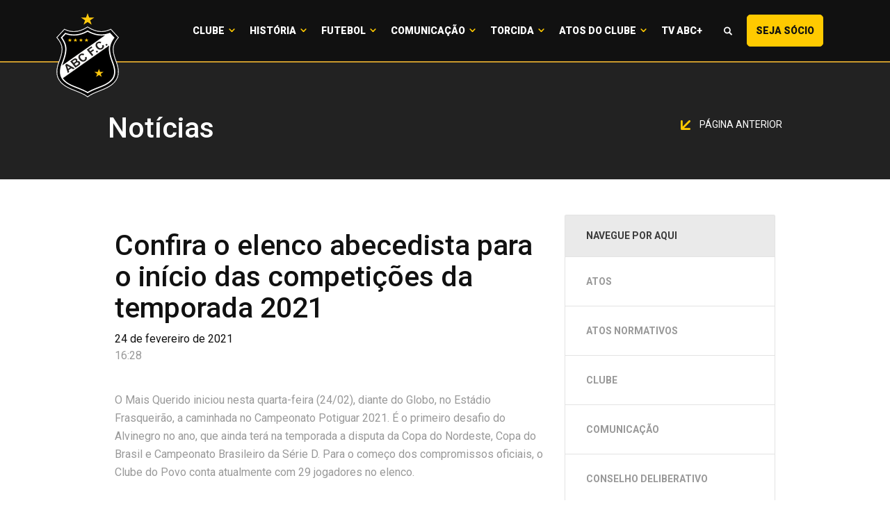

--- FILE ---
content_type: text/html; charset=UTF-8
request_url: https://abcfc.com.br/comunicacao/noticias/confira-o-elenco-abecedista-para-o-inicio-das-competicoes-da-temporada-2021/
body_size: 10510
content:
<!doctype html>
<html class="no-js" lang="pt-BR">
<head>
  <meta charset="utf-8">
  <meta http-equiv="X-UA-Compatible" content="IE=edge">
  <meta name="viewport" content="width=device-width, initial-scale=1">

  <title>Confira o elenco abecedista para o início das competições da temporada 2021 &#8211; ABC FC</title>
<meta name='robots' content='max-image-preview:large' />
<script type='application/javascript'>console.log('PixelYourSite Free version 9.4.2');</script>
<link rel='dns-prefetch' href='//img.abcfc.com.br' />
<link rel='dns-prefetch' href='//code.jquery.com' />
<script type="text/javascript">
window._wpemojiSettings = {"baseUrl":"https:\/\/s.w.org\/images\/core\/emoji\/14.0.0\/72x72\/","ext":".png","svgUrl":"https:\/\/s.w.org\/images\/core\/emoji\/14.0.0\/svg\/","svgExt":".svg","source":{"concatemoji":"https:\/\/abcfc.com.br\/wp-includes\/js\/wp-emoji-release.min.js?ver=dca7953e51dff603dd5203b7a9f64f50"}};
/*! This file is auto-generated */
!function(e,a,t){var n,r,o,i=a.createElement("canvas"),p=i.getContext&&i.getContext("2d");function s(e,t){p.clearRect(0,0,i.width,i.height),p.fillText(e,0,0);e=i.toDataURL();return p.clearRect(0,0,i.width,i.height),p.fillText(t,0,0),e===i.toDataURL()}function c(e){var t=a.createElement("script");t.src=e,t.defer=t.type="text/javascript",a.getElementsByTagName("head")[0].appendChild(t)}for(o=Array("flag","emoji"),t.supports={everything:!0,everythingExceptFlag:!0},r=0;r<o.length;r++)t.supports[o[r]]=function(e){if(p&&p.fillText)switch(p.textBaseline="top",p.font="600 32px Arial",e){case"flag":return s("\ud83c\udff3\ufe0f\u200d\u26a7\ufe0f","\ud83c\udff3\ufe0f\u200b\u26a7\ufe0f")?!1:!s("\ud83c\uddfa\ud83c\uddf3","\ud83c\uddfa\u200b\ud83c\uddf3")&&!s("\ud83c\udff4\udb40\udc67\udb40\udc62\udb40\udc65\udb40\udc6e\udb40\udc67\udb40\udc7f","\ud83c\udff4\u200b\udb40\udc67\u200b\udb40\udc62\u200b\udb40\udc65\u200b\udb40\udc6e\u200b\udb40\udc67\u200b\udb40\udc7f");case"emoji":return!s("\ud83e\udef1\ud83c\udffb\u200d\ud83e\udef2\ud83c\udfff","\ud83e\udef1\ud83c\udffb\u200b\ud83e\udef2\ud83c\udfff")}return!1}(o[r]),t.supports.everything=t.supports.everything&&t.supports[o[r]],"flag"!==o[r]&&(t.supports.everythingExceptFlag=t.supports.everythingExceptFlag&&t.supports[o[r]]);t.supports.everythingExceptFlag=t.supports.everythingExceptFlag&&!t.supports.flag,t.DOMReady=!1,t.readyCallback=function(){t.DOMReady=!0},t.supports.everything||(n=function(){t.readyCallback()},a.addEventListener?(a.addEventListener("DOMContentLoaded",n,!1),e.addEventListener("load",n,!1)):(e.attachEvent("onload",n),a.attachEvent("onreadystatechange",function(){"complete"===a.readyState&&t.readyCallback()})),(e=t.source||{}).concatemoji?c(e.concatemoji):e.wpemoji&&e.twemoji&&(c(e.twemoji),c(e.wpemoji)))}(window,document,window._wpemojiSettings);
</script>
<style type="text/css">
img.wp-smiley,
img.emoji {
	display: inline !important;
	border: none !important;
	box-shadow: none !important;
	height: 1em !important;
	width: 1em !important;
	margin: 0 0.07em !important;
	vertical-align: -0.1em !important;
	background: none !important;
	padding: 0 !important;
}
</style>
	<link rel='stylesheet' id='classic-theme-styles-css' href='https://abcfc.com.br/wp-includes/css/classic-themes.min.css?ver=dca7953e51dff603dd5203b7a9f64f50' type='text/css' media='all' />
<style id='global-styles-inline-css' type='text/css'>
body{--wp--preset--color--black: #000000;--wp--preset--color--cyan-bluish-gray: #abb8c3;--wp--preset--color--white: #ffffff;--wp--preset--color--pale-pink: #f78da7;--wp--preset--color--vivid-red: #cf2e2e;--wp--preset--color--luminous-vivid-orange: #ff6900;--wp--preset--color--luminous-vivid-amber: #fcb900;--wp--preset--color--light-green-cyan: #7bdcb5;--wp--preset--color--vivid-green-cyan: #00d084;--wp--preset--color--pale-cyan-blue: #8ed1fc;--wp--preset--color--vivid-cyan-blue: #0693e3;--wp--preset--color--vivid-purple: #9b51e0;--wp--preset--gradient--vivid-cyan-blue-to-vivid-purple: linear-gradient(135deg,rgba(6,147,227,1) 0%,rgb(155,81,224) 100%);--wp--preset--gradient--light-green-cyan-to-vivid-green-cyan: linear-gradient(135deg,rgb(122,220,180) 0%,rgb(0,208,130) 100%);--wp--preset--gradient--luminous-vivid-amber-to-luminous-vivid-orange: linear-gradient(135deg,rgba(252,185,0,1) 0%,rgba(255,105,0,1) 100%);--wp--preset--gradient--luminous-vivid-orange-to-vivid-red: linear-gradient(135deg,rgba(255,105,0,1) 0%,rgb(207,46,46) 100%);--wp--preset--gradient--very-light-gray-to-cyan-bluish-gray: linear-gradient(135deg,rgb(238,238,238) 0%,rgb(169,184,195) 100%);--wp--preset--gradient--cool-to-warm-spectrum: linear-gradient(135deg,rgb(74,234,220) 0%,rgb(151,120,209) 20%,rgb(207,42,186) 40%,rgb(238,44,130) 60%,rgb(251,105,98) 80%,rgb(254,248,76) 100%);--wp--preset--gradient--blush-light-purple: linear-gradient(135deg,rgb(255,206,236) 0%,rgb(152,150,240) 100%);--wp--preset--gradient--blush-bordeaux: linear-gradient(135deg,rgb(254,205,165) 0%,rgb(254,45,45) 50%,rgb(107,0,62) 100%);--wp--preset--gradient--luminous-dusk: linear-gradient(135deg,rgb(255,203,112) 0%,rgb(199,81,192) 50%,rgb(65,88,208) 100%);--wp--preset--gradient--pale-ocean: linear-gradient(135deg,rgb(255,245,203) 0%,rgb(182,227,212) 50%,rgb(51,167,181) 100%);--wp--preset--gradient--electric-grass: linear-gradient(135deg,rgb(202,248,128) 0%,rgb(113,206,126) 100%);--wp--preset--gradient--midnight: linear-gradient(135deg,rgb(2,3,129) 0%,rgb(40,116,252) 100%);--wp--preset--duotone--dark-grayscale: url('#wp-duotone-dark-grayscale');--wp--preset--duotone--grayscale: url('#wp-duotone-grayscale');--wp--preset--duotone--purple-yellow: url('#wp-duotone-purple-yellow');--wp--preset--duotone--blue-red: url('#wp-duotone-blue-red');--wp--preset--duotone--midnight: url('#wp-duotone-midnight');--wp--preset--duotone--magenta-yellow: url('#wp-duotone-magenta-yellow');--wp--preset--duotone--purple-green: url('#wp-duotone-purple-green');--wp--preset--duotone--blue-orange: url('#wp-duotone-blue-orange');--wp--preset--font-size--small: 13px;--wp--preset--font-size--medium: 20px;--wp--preset--font-size--large: 36px;--wp--preset--font-size--x-large: 42px;--wp--preset--spacing--20: 0.44rem;--wp--preset--spacing--30: 0.67rem;--wp--preset--spacing--40: 1rem;--wp--preset--spacing--50: 1.5rem;--wp--preset--spacing--60: 2.25rem;--wp--preset--spacing--70: 3.38rem;--wp--preset--spacing--80: 5.06rem;--wp--preset--shadow--natural: 6px 6px 9px rgba(0, 0, 0, 0.2);--wp--preset--shadow--deep: 12px 12px 50px rgba(0, 0, 0, 0.4);--wp--preset--shadow--sharp: 6px 6px 0px rgba(0, 0, 0, 0.2);--wp--preset--shadow--outlined: 6px 6px 0px -3px rgba(255, 255, 255, 1), 6px 6px rgba(0, 0, 0, 1);--wp--preset--shadow--crisp: 6px 6px 0px rgba(0, 0, 0, 1);}:where(.is-layout-flex){gap: 0.5em;}body .is-layout-flow > .alignleft{float: left;margin-inline-start: 0;margin-inline-end: 2em;}body .is-layout-flow > .alignright{float: right;margin-inline-start: 2em;margin-inline-end: 0;}body .is-layout-flow > .aligncenter{margin-left: auto !important;margin-right: auto !important;}body .is-layout-constrained > .alignleft{float: left;margin-inline-start: 0;margin-inline-end: 2em;}body .is-layout-constrained > .alignright{float: right;margin-inline-start: 2em;margin-inline-end: 0;}body .is-layout-constrained > .aligncenter{margin-left: auto !important;margin-right: auto !important;}body .is-layout-constrained > :where(:not(.alignleft):not(.alignright):not(.alignfull)){max-width: var(--wp--style--global--content-size);margin-left: auto !important;margin-right: auto !important;}body .is-layout-constrained > .alignwide{max-width: var(--wp--style--global--wide-size);}body .is-layout-flex{display: flex;}body .is-layout-flex{flex-wrap: wrap;align-items: center;}body .is-layout-flex > *{margin: 0;}:where(.wp-block-columns.is-layout-flex){gap: 2em;}.has-black-color{color: var(--wp--preset--color--black) !important;}.has-cyan-bluish-gray-color{color: var(--wp--preset--color--cyan-bluish-gray) !important;}.has-white-color{color: var(--wp--preset--color--white) !important;}.has-pale-pink-color{color: var(--wp--preset--color--pale-pink) !important;}.has-vivid-red-color{color: var(--wp--preset--color--vivid-red) !important;}.has-luminous-vivid-orange-color{color: var(--wp--preset--color--luminous-vivid-orange) !important;}.has-luminous-vivid-amber-color{color: var(--wp--preset--color--luminous-vivid-amber) !important;}.has-light-green-cyan-color{color: var(--wp--preset--color--light-green-cyan) !important;}.has-vivid-green-cyan-color{color: var(--wp--preset--color--vivid-green-cyan) !important;}.has-pale-cyan-blue-color{color: var(--wp--preset--color--pale-cyan-blue) !important;}.has-vivid-cyan-blue-color{color: var(--wp--preset--color--vivid-cyan-blue) !important;}.has-vivid-purple-color{color: var(--wp--preset--color--vivid-purple) !important;}.has-black-background-color{background-color: var(--wp--preset--color--black) !important;}.has-cyan-bluish-gray-background-color{background-color: var(--wp--preset--color--cyan-bluish-gray) !important;}.has-white-background-color{background-color: var(--wp--preset--color--white) !important;}.has-pale-pink-background-color{background-color: var(--wp--preset--color--pale-pink) !important;}.has-vivid-red-background-color{background-color: var(--wp--preset--color--vivid-red) !important;}.has-luminous-vivid-orange-background-color{background-color: var(--wp--preset--color--luminous-vivid-orange) !important;}.has-luminous-vivid-amber-background-color{background-color: var(--wp--preset--color--luminous-vivid-amber) !important;}.has-light-green-cyan-background-color{background-color: var(--wp--preset--color--light-green-cyan) !important;}.has-vivid-green-cyan-background-color{background-color: var(--wp--preset--color--vivid-green-cyan) !important;}.has-pale-cyan-blue-background-color{background-color: var(--wp--preset--color--pale-cyan-blue) !important;}.has-vivid-cyan-blue-background-color{background-color: var(--wp--preset--color--vivid-cyan-blue) !important;}.has-vivid-purple-background-color{background-color: var(--wp--preset--color--vivid-purple) !important;}.has-black-border-color{border-color: var(--wp--preset--color--black) !important;}.has-cyan-bluish-gray-border-color{border-color: var(--wp--preset--color--cyan-bluish-gray) !important;}.has-white-border-color{border-color: var(--wp--preset--color--white) !important;}.has-pale-pink-border-color{border-color: var(--wp--preset--color--pale-pink) !important;}.has-vivid-red-border-color{border-color: var(--wp--preset--color--vivid-red) !important;}.has-luminous-vivid-orange-border-color{border-color: var(--wp--preset--color--luminous-vivid-orange) !important;}.has-luminous-vivid-amber-border-color{border-color: var(--wp--preset--color--luminous-vivid-amber) !important;}.has-light-green-cyan-border-color{border-color: var(--wp--preset--color--light-green-cyan) !important;}.has-vivid-green-cyan-border-color{border-color: var(--wp--preset--color--vivid-green-cyan) !important;}.has-pale-cyan-blue-border-color{border-color: var(--wp--preset--color--pale-cyan-blue) !important;}.has-vivid-cyan-blue-border-color{border-color: var(--wp--preset--color--vivid-cyan-blue) !important;}.has-vivid-purple-border-color{border-color: var(--wp--preset--color--vivid-purple) !important;}.has-vivid-cyan-blue-to-vivid-purple-gradient-background{background: var(--wp--preset--gradient--vivid-cyan-blue-to-vivid-purple) !important;}.has-light-green-cyan-to-vivid-green-cyan-gradient-background{background: var(--wp--preset--gradient--light-green-cyan-to-vivid-green-cyan) !important;}.has-luminous-vivid-amber-to-luminous-vivid-orange-gradient-background{background: var(--wp--preset--gradient--luminous-vivid-amber-to-luminous-vivid-orange) !important;}.has-luminous-vivid-orange-to-vivid-red-gradient-background{background: var(--wp--preset--gradient--luminous-vivid-orange-to-vivid-red) !important;}.has-very-light-gray-to-cyan-bluish-gray-gradient-background{background: var(--wp--preset--gradient--very-light-gray-to-cyan-bluish-gray) !important;}.has-cool-to-warm-spectrum-gradient-background{background: var(--wp--preset--gradient--cool-to-warm-spectrum) !important;}.has-blush-light-purple-gradient-background{background: var(--wp--preset--gradient--blush-light-purple) !important;}.has-blush-bordeaux-gradient-background{background: var(--wp--preset--gradient--blush-bordeaux) !important;}.has-luminous-dusk-gradient-background{background: var(--wp--preset--gradient--luminous-dusk) !important;}.has-pale-ocean-gradient-background{background: var(--wp--preset--gradient--pale-ocean) !important;}.has-electric-grass-gradient-background{background: var(--wp--preset--gradient--electric-grass) !important;}.has-midnight-gradient-background{background: var(--wp--preset--gradient--midnight) !important;}.has-small-font-size{font-size: var(--wp--preset--font-size--small) !important;}.has-medium-font-size{font-size: var(--wp--preset--font-size--medium) !important;}.has-large-font-size{font-size: var(--wp--preset--font-size--large) !important;}.has-x-large-font-size{font-size: var(--wp--preset--font-size--x-large) !important;}
.wp-block-navigation a:where(:not(.wp-element-button)){color: inherit;}
:where(.wp-block-columns.is-layout-flex){gap: 2em;}
.wp-block-pullquote{font-size: 1.5em;line-height: 1.6;}
</style>
<link rel='stylesheet' id='contact-form-7-css' href='https://abcfc.com.br/wp-content/plugins/contact-form-7/includes/css/styles.css?ver=5.8.7' type='text/css' media='all' />
<link rel='stylesheet' id='roots_css-css' href='https://img.abcfc.com.br/themes/v02/assets/css/main.min.d47f71a4.css' type='text/css' media='all' />
<script type='text/javascript' src='//code.jquery.com/jquery-2.2.4.min.js' id='jquery-js'></script>
<script type='text/javascript' src='https://abcfc.com.br/wp-content/plugins/pixelyoursite/dist/scripts/jquery.bind-first-0.2.3.min.js?ver=dca7953e51dff603dd5203b7a9f64f50' id='jquery-bind-first-js'></script>
<script type='text/javascript' src='https://abcfc.com.br/wp-content/plugins/pixelyoursite/dist/scripts/js.cookie-2.1.3.min.js?ver=2.1.3' id='js-cookie-pys-js'></script>
<script type='text/javascript' id='pys-js-extra'>
/* <![CDATA[ */
var pysOptions = {"staticEvents":[],"dynamicEvents":[],"triggerEvents":[],"triggerEventTypes":[],"ga":{"trackingIds":["UA-141098700-25"],"enhanceLinkAttr":false,"anonimizeIP":false,"commentEventEnabled":true,"commentEventNonInteractive":false,"downloadEnabled":true,"downloadEventNonInteractive":false,"formEventEnabled":true,"crossDomainEnabled":false,"crossDomainAcceptIncoming":false,"crossDomainDomains":[],"isDebugEnabled":[""],"disableAdvertisingFeatures":false,"disableAdvertisingPersonalization":false,"wooVariableAsSimple":false},"debug":"","siteUrl":"https:\/\/abcfc.com.br","ajaxUrl":"https:\/\/abcfc.com.br\/wp-admin\/admin-ajax.php","ajax_event":"a59a29ab6a","enable_remove_download_url_param":"1","cookie_duration":"7","last_visit_duration":"60","enable_success_send_form":"","ajaxForServerEvent":"1","gdpr":{"ajax_enabled":false,"all_disabled_by_api":false,"facebook_disabled_by_api":false,"analytics_disabled_by_api":false,"google_ads_disabled_by_api":false,"pinterest_disabled_by_api":false,"bing_disabled_by_api":false,"externalID_disabled_by_api":false,"facebook_prior_consent_enabled":true,"analytics_prior_consent_enabled":true,"google_ads_prior_consent_enabled":null,"pinterest_prior_consent_enabled":true,"bing_prior_consent_enabled":true,"cookiebot_integration_enabled":false,"cookiebot_facebook_consent_category":"marketing","cookiebot_analytics_consent_category":"statistics","cookiebot_tiktok_consent_category":"marketing","cookiebot_google_ads_consent_category":null,"cookiebot_pinterest_consent_category":"marketing","cookiebot_bing_consent_category":"marketing","consent_magic_integration_enabled":false,"real_cookie_banner_integration_enabled":false,"cookie_notice_integration_enabled":false,"cookie_law_info_integration_enabled":false},"cookie":{"disabled_all_cookie":false,"disabled_advanced_form_data_cookie":false,"disabled_landing_page_cookie":false,"disabled_first_visit_cookie":false,"disabled_trafficsource_cookie":false,"disabled_utmTerms_cookie":false,"disabled_utmId_cookie":false},"woo":{"enabled":false},"edd":{"enabled":false}};
/* ]]> */
</script>
<script type='text/javascript' src='https://abcfc.com.br/wp-content/plugins/pixelyoursite/dist/scripts/public.js?ver=9.4.2' id='pys-js'></script>
<script type='text/javascript' src='https://img.abcfc.com.br/themes/v02/assets/js/vendor/modernizr.min.fd5d27ef.js' id='modernizr-js'></script>
<link rel="https://api.w.org/" href="https://abcfc.com.br/wp-json/" /><link rel="EditURI" type="application/rsd+xml" title="RSD" href="https://abcfc.com.br/xmlrpc.php?rsd" />
<link rel="wlwmanifest" type="application/wlwmanifest+xml" href="https://abcfc.com.br/wp-includes/wlwmanifest.xml" />

<link rel="canonical" href="https://abcfc.com.br/comunicacao/noticias/confira-o-elenco-abecedista-para-o-inicio-das-competicoes-da-temporada-2021/" />
<link rel='shortlink' href='https://abcfc.com.br/?p=75436' />
<link rel="alternate" type="application/json+oembed" href="https://abcfc.com.br/wp-json/oembed/1.0/embed?url=https%3A%2F%2Fabcfc.com.br%2Fcomunicacao%2Fnoticias%2Fconfira-o-elenco-abecedista-para-o-inicio-das-competicoes-da-temporada-2021%2F" />
<link rel="alternate" type="text/xml+oembed" href="https://abcfc.com.br/wp-json/oembed/1.0/embed?url=https%3A%2F%2Fabcfc.com.br%2Fcomunicacao%2Fnoticias%2Fconfira-o-elenco-abecedista-para-o-inicio-das-competicoes-da-temporada-2021%2F&#038;format=xml" />
		<script>
			document.documentElement.className = document.documentElement.className.replace( 'no-js', 'js' );
		</script>
				<style>
			.no-js img.lazyload { display: none; }
			figure.wp-block-image img.lazyloading { min-width: 150px; }
							.lazyload, .lazyloading { opacity: 0; }
				.lazyloaded {
					opacity: 1;
					transition: opacity 400ms;
					transition-delay: 0ms;
				}
					</style>
		<link rel="icon" href="https://img.abcfc.com.br/uploads/2018/12/cropped-escudo-32x32.png" sizes="32x32" />
<link rel="icon" href="https://img.abcfc.com.br/uploads/2018/12/cropped-escudo-192x192.png" sizes="192x192" />
<link rel="apple-touch-icon" href="https://img.abcfc.com.br/uploads/2018/12/cropped-escudo-180x180.png" />
<meta name="msapplication-TileImage" content="https://img.abcfc.com.br/uploads/2018/12/cropped-escudo-270x270.png" />
    <script type="text/javascript">
        WebFontConfig = {
            google: {families: ['Roboto:400,500,700,900']}
        };
        (function () {
            var wf = document.createElement('script');
            wf.src = 'https://ajax.googleapis.com/ajax/libs/webfont/1/webfont.js';
            wf.type = 'text/javascript';
            wf.async = 'true';
            var s = document.getElementsByTagName('script')[0];
            s.parentNode.insertBefore(wf, s);
        })(); </script>
          <!-- Global site tag (gtag.js) - Google Analytics -->
        <script async src="https://www.googletagmanager.com/gtag/js?id=UA-1264632-18"></script>
        <script>
            window.dataLayer = window.dataLayer || [];
            function gtag(){dataLayer.push(arguments);}
            gtag('js', new Date());

            gtag('config', 'UA-1264632-18');
        </script>

    
  <style>
    .content-info__sponsors-content .bx-wrapper .bx-viewport {
      height: initial !important;
    }
  </style>

  <script type="text/javascript">
    function openSearch() {
      document.getElementById("myOverlay").style.display = "block";
    }

    function closeSearch() {
      document.getElementById("myOverlay").style.display = "none";
    }
  </script>

</head>
<body class="noticia-template-default single single-noticia postid-75436 confira-o-elenco-abecedista-para-o-inicio-das-competicoes-da-temporada-2021 sidebar-primary">

<!--[if lt IE 8]>
<div class="alert alert-warning">
    You are using an <strong>outdated</strong> browser. Please <a href="http://browsehappy.com/">upgrade your
    browser</a> to improve your experience.</div>
<![endif]-->


<header class="banner" data-pc-header-fix data-pc-header-fix-bellow-of=".showcase__matches"> <div class="navbar-main"> <nav class="navbar navbar-default"> <div class="navbar-header"> <button type="button" data-target="#navbarCollapse" data-toggle="collapse" class="navbar-toggle" id="nav-icon3"> <span></span> <span></span> <span></span> <span></span> </button> <a href="https://abcfc.com.br/" class="navbar-brand"> <img  width="60" alt="ABC FC" data-src="https://img.abcfc.com.br/themes/v02/assets/img/build/logo-abcfc.fa2e7c2a.svg" class="lazyload" src="[data-uri]" /><noscript><img src="https://img.abcfc.com.br/themes/v02/assets/img/build/logo-abcfc.fa2e7c2a.svg" width="60" alt="ABC FC"/></noscript> </a> </div> <div id="navbarCollapse" class="collapse navbar-collapse"> <ul id="menu-principal" class="nav navbar-nav"><li class="dropdown menu-clube"><a class="dropdown-toggle" data-toggle="dropdown" data-target="#" href="https://abcfc.com.br/clube/diretoria/">Clube <b class="caret"></b></a><ul class="dropdown-menu"> <li class="menu-diretoria"><a href="https://abcfc.com.br/clube/diretoria/">Diretoria</a></li> <li class="menu-conselho"><a href="https://abcfc.com.br/clube/conselho/">Conselho</a></li> <li class="menu-estatuto"><a href="https://abcfc.com.br/clube/estatuto/">Estatuto</a></li> <li class="menu-estrutura"><a href="https://abcfc.com.br/clube/estrutura/">Estrutura</a></li> <li class="menu-simbolos"><a href="https://abcfc.com.br/clube/simbolos/">Símbolos</a></li> <li class="menu-hino"><a href="https://abcfc.com.br/clube/hino/">Hino</a></li></ul></li><li class="dropdown menu-historia"><a class="dropdown-toggle" data-toggle="dropdown" data-target="#" href="https://abcfc.com.br/historia/historico/">História <b class="caret"></b></a><ul class="dropdown-menu"> <li class="menu-historico"><a href="https://abcfc.com.br/historia/historico/">Histórico</a></li> <li class="menu-titulos"><a href="https://abcfc.com.br/historia/titulos/">Títulos</a></li> <li class="menu-idolos"><a href="https://abcfc.com.br/historia/idolos/">Ídolos</a></li> <li class="menu-tecnicos"><a href="https://abcfc.com.br/historia/tecnicos/">Técnicos</a></li> <li class="menu-presidentes"><a href="https://abcfc.com.br/historia/presidentes/">Presidentes</a></li> <li class="menu-frasqueirao"><a href="https://abcfc.com.br/historia/frasqueirao/">Frasqueirão</a></li></ul></li><li class="dropdown menu-futebol"><a class="dropdown-toggle" data-toggle="dropdown" data-target="#" href="https://abcfc.com.br/futebol/elenco-profissional/comissao-tecnica">Futebol <b class="caret"></b></a><ul class="dropdown-menu"> <li class="menu-elenco-profissional"><a href="https://abcfc.com.br/elenco/categoria/profissional/">Elenco Profissional</a></li> <li class="menu-uniforme"><a href="https://abcfc.com.br/futebol/uniforme/">Uniforme</a></li></ul></li><li class="dropdown menu-comunicacao"><a class="dropdown-toggle" data-toggle="dropdown" data-target="#" href="https://abcfc.com.br/comunicacao/noticias/">Comunicação <b class="caret"></b></a><ul class="dropdown-menu"> <li class="menu-noticias"><a href="https://abcfc.com.br/comunicacao/noticias/">Notícias</a></li> <li class="menu-galeria-de-imagens"><a href="https://abcfc.com.br/comunicacao/galeria-de-imagens/">Galeria de Imagens</a></li> <li class="menu-tv-abc"><a href="https://abcfc.com.br/comunicacao/tv-abc/">Tv ABC</a></li> <li class="menu-assessoria"><a href="https://abcfc.com.br/comunicacao/assessoria/">Assessoria</a></li> <li class="menu-wallpapers"><a href="https://abcfc.com.br/comunicacao/wallpapers/">Wallpapers</a></li> <li class="menu-podcasts"><a href="https://abcfc.com.br/comunicacao/podcasts/">Podcasts</a></li> <li class="menu-marketing"><a href="https://abcfc.com.br/comunicacao/marketing/">Marketing</a></li> <li class="menu-miv"><a href="https://abcfc.com.br/comunicacao/miv/">MIV</a></li> <li class="menu-ouvidoria"><a href="https://abcfc.com.br/ouvidoria/">Ouvidoria</a></li></ul></li><li class="dropdown menu-torcida"><a class="dropdown-toggle" data-toggle="dropdown" data-target="#" href="https://abcfc.com.br/torcida/mundo-abcdista/">Torcida <b class="caret"></b></a><ul class="dropdown-menu"> <li class="menu-abcpelomundo"><a href="https://abcfc.com.br/torcida/mundo-abcdista/">#ABCPeloMundo</a></li> <li class="menu-pequenoalvinegro"><a href="https://abcfc.com.br/torcida/pequeno-alvinegro/">#PequenoAlvinegro</a></li></ul></li><li class="dropdown menu-atos-do-clube"><a class="dropdown-toggle" data-toggle="dropdown" data-target="#" href="#">Atos do Clube <b class="caret"></b></a><ul class="dropdown-menu"> <li class="menu-diretoria-executiva"><a href="/atos-normativos/">Diretoria Executiva</a></li> <li class="menu-conselho-deliberativo"><a href="https://abcfc.com.br/resolucoes-do-conselho-deliberativo/">Conselho Deliberativo</a></li></ul></li><li class="menu-tv-abc"><a href="https://tvabcmais.com.br/">TV ABC+</a></li><li class="lupa menu-"><a><span class="fonticon fonticon-magnifying-glass" onclick="openSearch()"></span></a></li><li class="menu-seja-socio-maisquerido"><a target="_blank" rel="noopener" href="https://socio-abcfc.futebolcard.com/?utm_source=SiteOficial&#038;utm_medium=CTATopoSite&#038;utm_campaign=SMQ-Institucional">Seja Sócio <span class="visible-lg-inline">#MaisQuerido</span></a></li></ul> </div> </nav> </div></header><div id="myOverlay" class="overlay"> <span class="closebtn" onclick="closeSearch()" title="Close Overlay">×</span> <div class="overlay-content"> <div class="search-content"> <form action="https://abcfc.com.br/comunicacao/noticias/" class=""> <div class="search-group"> <input type="text" class="form-control" id="text" placeholder="Busque aqui" name="s"> <button type="submit" class="btn btn-submit"><span class="fonticon fonticon-magnifying-glass"></span></button> </div> </form> </div> </div></div><div class="wrap container-fluid"> <div class="content row"> <main class="main"> <div class="page-header"> <div class="container"> <h1 class="page-header__title"> <h1 class="page-header__title">Notícias</h1> </h1> <div class="page-header__right hidden-xs"> <a class="page-header__back-button" href="javascript:history.back();"> <img height="14"   data-src="https://img.abcfc.com.br/themes/v02/assets/img/build/arrow-down-diagonal@2x.d2cf7c3d.png" class="page-header__back-button-arrow lazyload" src="[data-uri]"><noscript><img height="14" class="page-header__back-button-arrow" src="https://img.abcfc.com.br/themes/v02/assets/img/build/arrow-down-diagonal@2x.d2cf7c3d.png"></noscript> Página anterior </a> </div> </div> </div><article class="post-75436 noticia type-noticia status-publish has-post-thumbnail hentry category-futebol"> <div class="main-content"> <div class="container"> <div class="col-md-20"> <header> <h1 class="entry-title">Confira o elenco abecedista para o início das competições da temporada 2021</h1> <time class="updated" datetime="2021-02-24T16:28:24-03:00">24 de fevereiro de 2021</time> <p class="byline author vcard">16:28</p> </header> <div class="entry-content"> <p>O Mais Querido iniciou nesta quarta-feira (24/02), diante do Globo, no Estádio Frasqueirão, a caminhada no Campeonato Potiguar 2021. É o primeiro desafio do Alvinegro no ano, que ainda terá na temporada a disputa da Copa do Nordeste, Copa do Brasil e Campeonato Brasileiro da Série D. Para o começo dos compromissos oficiais, o Clube do Povo conta atualmente com 29 jogadores no elenco.</p><figure id="attachment_75049" aria-describedby="caption-attachment-75049" style="width: 300px" class="wp-caption alignright"><a href="https://img.abcfc.com.br/uploads/2021/02/MG_6835.jpg"><img decoding="async"   alt="" width="300" height="194" data-srcset="https://img.abcfc.com.br/uploads/2021/02/MG_6835-300x194.jpg 300w, https://img.abcfc.com.br/uploads/2021/02/MG_6835-1024x663.jpg 1024w, https://img.abcfc.com.br/uploads/2021/02/MG_6835-768x497.jpg 768w, https://img.abcfc.com.br/uploads/2021/02/MG_6835-40x26.jpg 40w, https://img.abcfc.com.br/uploads/2021/02/MG_6835.jpg 1280w"  data-src="https://img.abcfc.com.br/uploads/2021/02/MG_6835-300x194.jpg" data-sizes="(max-width: 300px) 100vw, 300px" class="size-medium wp-image-75049 lazyload" src="[data-uri]" /><noscript><img decoding="async" class="size-medium wp-image-75049" src="https://img.abcfc.com.br/uploads/2021/02/MG_6835-300x194.jpg" alt="" width="300" height="194" srcset="https://img.abcfc.com.br/uploads/2021/02/MG_6835-300x194.jpg 300w, https://img.abcfc.com.br/uploads/2021/02/MG_6835-1024x663.jpg 1024w, https://img.abcfc.com.br/uploads/2021/02/MG_6835-768x497.jpg 768w, https://img.abcfc.com.br/uploads/2021/02/MG_6835-40x26.jpg 40w, https://img.abcfc.com.br/uploads/2021/02/MG_6835.jpg 1280w" sizes="(max-width: 300px) 100vw, 300px" /></noscript></a><figcaption id="caption-attachment-75049" class="wp-caption-text">Foto: Equipe de Comunicação/ABC F.C.</figcaption></figure><p>Destes, oito atletas são remanescentes da temporada 2020. São eles: o lateral-direito Bruno Souza, os zagueiros Vinicius Leandro e Helitão, os volantes Vinicius Paulista e Valderrama, o meia Alisson e os atacantes Wallyson e Ivanaldo. Seis jogadores, o goleiro Demisson, os zagueiros Alisson Baba e Yan, o volante Marquinhos e os atacantes Erick e Vitinho, foram integrados das categorias de base ao grupo principal.</p><p>O restante do grupo é de atletas que foram contratados para o ano de 2021. Chegaram 15 reforços para o Mais Querido: os goleiros Welligton, Jerfesson e Cleyton, os laterais Netinho, Victor Lindenberg e Marcílio, o zagueiro Ramon Baiano, os volantes Janderson e Allef, os meias Marcos Antônio e Denner, e os atacantes Soares, Maycon Douglas, Willian Anicete e Ruan Café.</p><p>Confira o atual elenco do Alvinegro:</p><p>Goleiros: Welligton, Jerfesson, Cleyton e Demisson;<br />Laterais: Bruno Souza, Netinho, Victor Lindenberg e Marcílio;<br />Zagueiros: Vinicius Leandro, Helitão, Ramon Baiano, Alisson Baba e Yan;<br />Volantes: Vinicius Paulista, Valderrama, Janderson, Allef, Marquinhos;<br />Meias: Marcos Antônio, Denner, Alisson;<br />Atacantes: Wallyson, Ivanaldo, Erick, Leandro Soares, Maycon Douglas, Willian Anicete, Vitinho e Ruan Café.</p> <!-- Go to www.addthis.com/dashboard to customize your tools --> <script type="text/javascript" src="//s7.addthis.com/js/300/addthis_widget.js#pubid=ra-54ecbdbf602c585a"></script> <!-- Go to www.addthis.com/dashboard to customize your tools --> <div class="addthis_inline_share_toolbox_1rqp" data-url="https://abcfc.com.br/comunicacao/noticias/confira-o-elenco-abecedista-para-o-inicio-das-competicoes-da-temporada-2021/" data-title="Confira o elenco abecedista para o início das competições da temporada 2021" data-media="https://img.abcfc.com.br/uploads/2021/02/MG_6836.jpg"></div> </div> </div> <div class="col-md-10 hidden-sm hidden-xs"> <nav id="sidebar"> <div class="sidebar-header"> <h3 class="sidebar-header__title">Navegue por aqui</h3> </div> <ul class="sidebar-list list-unstyled components"> <li class="page_item page-item-94688"><a href="https://abcfc.com.br/atos/">Atos</a></li><li class="page_item page-item-94066"><a href="https://abcfc.com.br/atos-normativos/">Atos Normativos</a></li><li class="page_item page-item-11 page_item_has_children"><a href="https://abcfc.com.br/clube/">Clube</a></li><li class="page_item page-item-20 page_item_has_children"><a href="https://abcfc.com.br/comunicacao/">Comunicação</a></li><li class="page_item page-item-94067"><a href="https://abcfc.com.br/resolucoes-do-conselho-deliberativo/">Conselho Deliberativo</a></li><li class="page_item page-item-421"><a href="https://abcfc.com.br/contato/">Contato</a></li><li class="page_item page-item-94689"><a href="https://abcfc.com.br/decisoes/">Decisões</a></li><li class="page_item page-item-408"><a href="https://abcfc.com.br/frasqueirao/">Frasqueirão</a></li><li class="page_item page-item-17 page_item_has_children"><a href="https://abcfc.com.br/futebol/">Futebol</a></li><li class="page_item page-item-14 page_item_has_children"><a href="https://abcfc.com.br/historia/">História</a></li><li class="page_item page-item-51114"><a href="https://abcfc.com.br/">Home</a></li><li class="page_item page-item-94065"><a href="https://abcfc.com.br/lista-de-camarotes/">Lista de Camarotes</a></li><li class="page_item page-item-94191"><a href="https://abcfc.com.br/ouvidoria/">Ouvidoria</a></li><li class="page_item page-item-77"><a href="https://abcfc.com.br/pequeno-alvinegro/">Pequeno Alvinegro</a></li><li class="page_item page-item-14149"><a href="https://abcfc.com.br/resultado_musa/">Resultado</a></li><li class="page_item page-item-23 page_item_has_children"><a href="https://abcfc.com.br/torcida/">Torcida</a></li><li class="page_item page-item-19803"><a href="https://abcfc.com.br/transparencia/">Transparência</a></li> </ul></nav> </div> </div> </div></article> </main><!-- /.main --> <aside class="sidebar"> </aside><!-- /.sidebar --> </div><!-- /.content --></div><!-- /.wrap --><footer class="content-info"> <style> .social-networks__list-item-link svg { position: absolute; left: 45px; height: 50px; width: 40px; margin: 10px; }@media (max-width: 767px) { .social-networks__list-item-link svg { left: 20px; height: 35px; width: 35px; margin: 10px 0; }}</style> <section class="content-info__sponsors"> <header class="content-info__sponsors-header"> <div class="container"> <h2 class="content-info__sponsors-title"><span>Patrocínio</span></h2> </div> </header> <div class="content-info__sponsors-content"> <div class="container"> <div class="content-info__sponsors-container slider_patrocinadores"> <div class="content-info__sponsors-item"> <a href="http://www.elefantemq.com.br/" target="_blank" class="content-info__sponsors-item-link"> <img  alt="" data-src="https://img.abcfc.com.br/uploads/2020/07/LOGO-ELEFANTE-MQ-170x84-1.png" class="lazyload" src="[data-uri]"><noscript><img src="https://img.abcfc.com.br/uploads/2020/07/LOGO-ELEFANTE-MQ-170x84-1.png" alt=""></noscript> </a> </div> <div class="content-info__sponsors-item"> <a href="javascript:;" class="content-info__sponsors-item-link"> <img  alt="" data-src="https://img.abcfc.com.br/uploads/2024/03/RN-PROJETO.png" class="lazyload" src="[data-uri]"><noscript><img src="https://img.abcfc.com.br/uploads/2024/03/RN-PROJETO.png" alt=""></noscript> </a> </div> <div class="content-info__sponsors-item"> <a href="http://www.sterbom.com.br" target="_blank" class="content-info__sponsors-item-link"> <img  alt="" data-src="https://img.abcfc.com.br/uploads/2019/02/sterbom.png" class="lazyload" src="[data-uri]"><noscript><img src="https://img.abcfc.com.br/uploads/2019/02/sterbom.png" alt=""></noscript> </a> </div> <div class="content-info__sponsors-item"> <a href="https://www.unimed.coop.br/site/" target="_blank" class="content-info__sponsors-item-link"> <img  alt="" data-src="https://img.abcfc.com.br/uploads/2022/06/UNIMED.png" class="lazyload" src="[data-uri]"><noscript><img src="https://img.abcfc.com.br/uploads/2022/06/UNIMED.png" alt=""></noscript> </a> </div> <div class="content-info__sponsors-item"> <a href="https://www.zaznatal.com.br/" target="_blank" class="content-info__sponsors-item-link"> <img  alt="" data-src="https://img.abcfc.com.br/uploads/2022/06/Zaz-Internet.png" class="lazyload" src="[data-uri]"><noscript><img src="https://img.abcfc.com.br/uploads/2022/06/Zaz-Internet.png" alt=""></noscript> </a> </div> <div class="content-info__sponsors-item"> <a href="http://www.nataltel.com.br" target="_blank" class="content-info__sponsors-item-link"> <img  alt="" data-src="https://img.abcfc.com.br/uploads/2019/02/natal_tel-1.png" class="lazyload" src="[data-uri]"><noscript><img src="https://img.abcfc.com.br/uploads/2019/02/natal_tel-1.png" alt=""></noscript> </a> </div> <div class="content-info__sponsors-item"> <a href="http://www.odontogroup.com.br" target="_blank" class="content-info__sponsors-item-link"> <img  alt="" data-src="https://img.abcfc.com.br/uploads/2019/02/odonto.png" class="lazyload" src="[data-uri]"><noscript><img src="https://img.abcfc.com.br/uploads/2019/02/odonto.png" alt=""></noscript> </a> </div> <div class="content-info__sponsors-item"> <a href="https://bit.ly/39ZQd50" target="_blank" class="content-info__sponsors-item-link"> <img  alt="" data-src="https://img.abcfc.com.br/uploads/2018/12/patrocinador-timemania.png" class="lazyload" src="[data-uri]"><noscript><img src="https://img.abcfc.com.br/uploads/2018/12/patrocinador-timemania.png" alt=""></noscript> </a> </div> <div class="content-info__sponsors-item"> <a href="https://identfix.com.br/" target="_blank" class="content-info__sponsors-item-link"> <img  alt="" data-src="https://img.abcfc.com.br/uploads/2025/05/Identfix.png" class="lazyload" src="[data-uri]"><noscript><img src="https://img.abcfc.com.br/uploads/2025/05/Identfix.png" alt=""></noscript> </a> </div> <div class="content-info__sponsors-item"> <a href="https://zeroum.bet/" target="_blank" class="content-info__sponsors-item-link"> <img  alt="" data-src="https://img.abcfc.com.br/uploads/2025/05/ZeroUm.png" class="lazyload" src="[data-uri]"><noscript><img src="https://img.abcfc.com.br/uploads/2025/05/ZeroUm.png" alt=""></noscript> </a> </div> <div class="content-info__sponsors-item"> <a href="https://www.atendja.com.br/" target="_blank" class="content-info__sponsors-item-link"> <img  alt="" data-src="https://img.abcfc.com.br/uploads/2025/05/AtendJa_ZN.png" class="lazyload" src="[data-uri]"><noscript><img src="https://img.abcfc.com.br/uploads/2025/05/AtendJa_ZN.png" alt=""></noscript> </a> </div> <div class="content-info__sponsors-item"> <a href="https://www.comjol.com.br/" target="_blank" class="content-info__sponsors-item-link"> <img  alt="" data-src="https://img.abcfc.com.br/uploads/2025/05/Comjol.png" class="lazyload" src="[data-uri]"><noscript><img src="https://img.abcfc.com.br/uploads/2025/05/Comjol.png" alt=""></noscript> </a> </div> <div class="content-info__sponsors-item"> <a href="https://redemaisrn.com.br/" target="_blank" class="content-info__sponsors-item-link"> <img  alt="" data-src="https://img.abcfc.com.br/uploads/2025/05/RedeMais.png" class="lazyload" src="[data-uri]"><noscript><img src="https://img.abcfc.com.br/uploads/2025/05/RedeMais.png" alt=""></noscript> </a> </div> </div> </div> </div></section> <section class="content-info__menu"> <div class="container"> <nav class="content-info__menu-container"> <ul id="menu-menu-footer" class="content-info__menu-items"><li class="menu-clube"><a class="menu-link" href="https://abcfc.com.br/clube/diretoria/">Clube</a><ul class="submenu submenu--level-1"> <li class="menu-diretoria"><a class="menu-link" href="https://abcfc.com.br/clube/diretoria/">Diretoria</a></li> <li class="menu-conselho"><a class="menu-link" href="https://abcfc.com.br/clube/conselho/">Conselho</a></li> <li class="menu-estatuto"><a class="menu-link" href="https://abcfc.com.br/clube/estatuto/">Estatuto</a></li> <li class="menu-estrutura"><a class="menu-link" href="https://abcfc.com.br/clube/estrutura/">Estrutura</a></li> <li class="menu-simbolos"><a class="menu-link" href="https://abcfc.com.br/clube/simbolos/">Símbolos</a></li> <li class="menu-hino"><a class="menu-link" href="https://abcfc.com.br/clube/hino/">Hino</a></li></ul></li><li class="menu-historia"><a class="menu-link" href="https://abcfc.com.br/historia/historico/">História</a><ul class="submenu submenu--level-1"> <li class="menu-historico"><a class="menu-link" href="https://abcfc.com.br/historia/historico/">Histórico</a></li> <li class="menu-titulos"><a class="menu-link" href="https://abcfc.com.br/historia/titulos/">Títulos</a></li> <li class="menu-idolos"><a class="menu-link" href="https://abcfc.com.br/historia/idolos/">Ídolos</a></li> <li class="menu-tecnicos"><a class="menu-link" href="https://abcfc.com.br/historia/tecnicos/">Técnicos</a></li> <li class="menu-presidentes"><a class="menu-link" href="https://abcfc.com.br/historia/presidentes/">Presidentes</a></li> <li class="menu-frasqueirao"><a class="menu-link" href="https://abcfc.com.br/historia/frasqueirao/">Frasqueirão</a></li></ul></li><li class="menu-futebol"><a class="menu-link" href="https://abcfc.com.br/futebol/elenco-profissional/comissao-tecnica">Futebol</a><ul class="submenu submenu--level-1"> <li class="menu-elenco-profissional"><a class="menu-link" href="https://abcfc.com.br/elenco/categoria/profissional/">Elenco Profissional</a></li> <li class="menu-uniforme"><a class="menu-link" href="https://abcfc.com.br/futebol/uniforme/">Uniforme</a></li></ul></li><li class="menu-comunicacao"><a class="menu-link" href="https://abcfc.com.br/comunicacao/noticias/">Comunicação</a><ul class="submenu submenu--level-1"> <li class="menu-noticias"><a class="menu-link" href="https://abcfc.com.br/comunicacao/noticias/">Notícias</a></li> <li class="menu-galeria-de-imagens"><a class="menu-link" href="https://abcfc.com.br/comunicacao/galeria-de-imagens/">Galeria de Imagens</a></li> <li class="menu-tv-abc"><a class="menu-link" href="https://abcfc.com.br/comunicacao/tv-abc/">Tv ABC</a></li> <li class="menu-assessoria"><a class="menu-link" href="https://abcfc.com.br/comunicacao/assessoria/">Assessoria</a></li> <li class="menu-wallpapers"><a class="menu-link" href="https://abcfc.com.br/comunicacao/wallpapers/">Wallpapers</a></li> <li class="menu-podcasts"><a class="menu-link" href="https://abcfc.com.br/comunicacao/podcasts/">Podcasts</a></li> <li class="menu-marketing"><a class="menu-link" href="https://abcfc.com.br/comunicacao/marketing/">Marketing</a></li> <li class="menu-miv"><a class="menu-link" href="https://abcfc.com.br/comunicacao/miv/">MIV</a></li></ul></li><li class="menu-torcida"><a class="menu-link" href="https://abcfc.com.br/torcida/mundo-abcdista/">Torcida</a><ul class="submenu submenu--level-1"> <li class="menu-abcpelomundo"><a class="menu-link" href="https://abcfc.com.br/torcida/mundo-abcdista/">#ABCPeloMundo</a></li> <li class="menu-pequenoalvinegro"><a class="menu-link" href="https://abcfc.com.br/torcida/pequeno-alvinegro/">#PequenoAlvinegro</a></li></ul></li><li class="menu-transparencia"><a class="menu-link" href="https://abcfc.com.br/transparencia">Transparência</a></li><li class="menu-tv-abc"><a class="menu-link" href="https://tvabcmais.com.br/">TV ABC+</a></li><li class="menu-ouvidoria"><a class="menu-link" href="https://abcfc.com.br/ouvidoria/">Ouvidoria</a></li><li class="menu-"><a class="menu-link"><span class="fonticon fonticon-magnifying-glass" onclick="openSearch()"></span></a></li><li class="menu-seja-socio-maisquerido"><a class="menu-link" href="https://socio-abcfc.futebolcard.com/?utm_source=SiteOficial&#038;utm_medium=CTARodapeSite&#038;utm_campaign=SMQ-Institucional">Seja Sócio <span class="visible-lg-inline">#MaisQuerido</span></a></li><li class="menu-cessionario-cadeira"><a class="menu-link" href="http://cadeira-abcfc.futebolcard.com/">Cessionário Cadeira</a></li></ul> </nav> </div></section> <div class="content-info__signature"> <div class="container"> <div class="content-info__signature-container"> <p class="content-info__signature-container-copy">© ABC Futebol Clube 2026.<span class="hidden-xs"> Todos os direitos reservados.</span></p> <a href="https://pontocriativo.com.br" rel="external" id="pontocriativo">pontocriativo</a> </div> </div> </div></footer><script type='text/javascript' async src='https://d335luupugsy2.cloudfront.net/js/loader-scripts/a9e782bf-f959-4b9d-89e4-b5115bce01b9-loader.js'></script> <script> var TEMPLATE_URL = "https://img.abcfc.com.br/themes/v02", URL_PATH = "https://abcfc.com.br"; </script> <div id="fb-root"></div> <script>(function(d, s, id) { var js, fjs = d.getElementsByTagName(s)[0]; if (d.getElementById(id)) return; js = d.createElement(s); js.id = id; js.src = 'https://connect.facebook.net/pt_BR/sdk.js#xfbml=1&version=v3.0&appId=185665358745268&autoLogAppEvents=1'; fjs.parentNode.insertBefore(js, fjs); }(document, 'script', 'facebook-jssdk'));</script> <script type='text/javascript' src='https://abcfc.com.br/wp-content/plugins/contact-form-7/includes/swv/js/index.js?ver=5.8.7' id='swv-js'></script><script type='text/javascript' id='contact-form-7-js-extra'>/* <![CDATA[ */var wpcf7 = {"api":{"root":"https:\/\/abcfc.com.br\/wp-json\/","namespace":"contact-form-7\/v1"},"cached":"1"};/* ]]> */</script><script type='text/javascript' src='https://abcfc.com.br/wp-content/plugins/contact-form-7/includes/js/index.js?ver=5.8.7' id='contact-form-7-js'></script><script type='text/javascript' src='https://abcfc.com.br/wp-content/plugins/wp-smushit/app/assets/js/smush-lazy-load.min.js?ver=3.14.2' id='smush-lazy-load-js'></script><script type='text/javascript' src='//code.jquery.com/jquery-migrate-1.4.1.min.js' id='jquery_migrate-js'></script><script type='text/javascript' src='https://img.abcfc.com.br/themes/v02/assets/js/scripts.min.f47e1e4a.js' id='roots_js-js'></script><script defer src="https://static.cloudflareinsights.com/beacon.min.js/vcd15cbe7772f49c399c6a5babf22c1241717689176015" integrity="sha512-ZpsOmlRQV6y907TI0dKBHq9Md29nnaEIPlkf84rnaERnq6zvWvPUqr2ft8M1aS28oN72PdrCzSjY4U6VaAw1EQ==" data-cf-beacon='{"version":"2024.11.0","token":"b00dceb05c1146faa09d855e88c30e8e","r":1,"server_timing":{"name":{"cfCacheStatus":true,"cfEdge":true,"cfExtPri":true,"cfL4":true,"cfOrigin":true,"cfSpeedBrain":true},"location_startswith":null}}' crossorigin="anonymous"></script>
</body></html>
<!--WP-Compress-HTML Uncompressed size: 26091 bytes; Compressed size: 22096 bytes; 15.31% savings-->